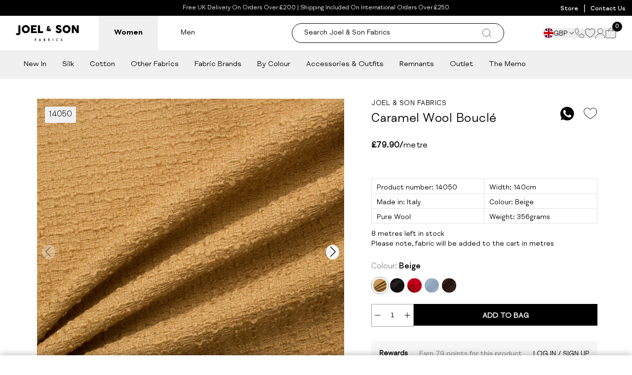

--- FILE ---
content_type: text/javascript
request_url: https://www.joelandsonfabrics.com/cdn/shop/t/245/assets/cart-items.min.js
body_size: 1133
content:
import{d as y,c as d,a as p,f}from"./utilities.min.js";import"./anime.min.js";import"./shopify-utils.min.js";class g extends HTMLElement{constructor(){super(),this.addEventListener("click",this.onClick.bind(this))}onClick(t){t.preventDefault(),(document.querySelector("cart-items")||document.querySelector("cart-drawer-items")).remove(this.closest("[data-cart-item]").dataset.key)}}customElements.define("cart-remove-button",g);class C extends HTMLElement{constructor(){super(),this.input=this.querySelector("input"),this.changeEvent=new Event("change",{bubbles:!0}),this.querySelectorAll("button").forEach(t=>t.addEventListener("click",this.onButtonClick.bind(this)))}onButtonClick(t){t.preventDefault();const n=t.target.closest("button"),o=this.input.value,e=this.closest("cart-items, cart-drawer-items");if(n.name==="minus"&&parseInt(this.input.value,10)===1&&e){const a=this.closest("[data-cart-item]");if(a){const c=a.dataset.key;e.remove(c);return}}n.name==="plus"?this.input.stepUp():this.input.stepDown(),o!==this.input.value&&this.input.dispatchEvent(this.changeEvent);const r=this.input.value,s=document.getElementById("actPrice");if(s){const a=s.getAttribute("data-price");let c=r*a;c=c.toFixed(2),document.querySelectorAll("#actPrice, #actPriceSticky").forEach(u=>{u.innerText=c})}const i=document.querySelectorAll("#quantityMain, #quantitySticky");i.length>0&&i.forEach(a=>{a.value=r})}}customElements.define("quantity-adjuster",C);class v extends HTMLElement{constructor(){super(),this._loading=!1,this._cartCount=null,this.debouncedOnChange=y(t=>{this.onChange(t)},300),this.addEventListener("change",this.onChange.bind(this)),this.addEventListener("cart-item:added",this.onCartItemAdded.bind(this)),this.addEventListener("cart-item:removed",this.onCartItemRemoved.bind(this)),this.initializeCartCount(),this.updateLoyaltyPointsOnLoad()}initializeCartCount(){const t=this.dataset.cartCount;t!==void 0&&(this.cartCount=parseInt(t,10))}updateLoyaltyPointsOnLoad(){this.updateLoyaltyPoints(),setTimeout(()=>{this.updateLoyaltyPoints()},200)}onCartItemAdded(t){const{cart:n}=t.detail;this.cartCount=n.item_count}onCartItemRemoved(t){const{cart:n}=t.detail;this.cartCount=n.item_count}get cartCount(){return this._cartCount}set cartCount(t){this._cartCount=t;const n=this.closest("cart-drawer");n==null||n.querySelectorAll("[data-hide-on-empty]").forEach(o=>{o.classList[t===0?"add":"remove"]("!hidden")})}onChange(t){this.updateQuantity(t.target.closest("[data-cart-item]").dataset.key,t.target.value)}updateQuantity(t,n){this.loading=!0;const o=JSON.stringify({id:t,quantity:Number(n),sections:this.getSectionsToRender().map(e=>e.section)});fetch(routes.cart_change_url,{...d(),body:o}).then(e=>e.json()).then(e=>{this.render(e.sections),this.updateDiscount(),this.updateLoyaltyPoints()})}add(t){this.loading=!0;const n=d("javascript");n.headers["X-Requested-With"]="XMLHttpRequest",delete n.headers["Content-Type"];const o=t;o.append("sections",this.getSectionsToRender().map(e=>e.section)),n.body=o,fetch(routes.cart_add_url,n).then(e=>{if(e.status!==200)throw e;return e.json()}).then(e=>{if(this.render(e.sections),!document.body.classList.contains("template-cart")){const s=document.querySelector("cart-you-may-also-like");s.id=e.product_id,s.getRecommendations()}setTimeout(()=>{this.updateLoyaltyPoints()},100);const r=d("javascript");r.headers["X-Requested-With"]="XMLHttpRequest",delete r.headers["Content-Type"],fetch(routes.cart_url,r).then(s=>s.json()).then(s=>{const i=s.items.find(a=>a.key===e.key);this.dispatchEvent(new CustomEvent("cart-item:added",{detail:{item:i,cart:s},bubbles:!0}))})}).catch(e=>this.handleCartError(e)).then(e=>{if(e){const r=document.querySelector("[data-shopify-cart-errors]"),s=document.querySelector("[data-shopify-cart-error-text]"),i=document.querySelector("[data-shopify-cart-error-close]");s.innerHTML=`<span>${e.description}</span>`,r.classList.remove("opacity-0","invisible"),i.addEventListener("click",()=>{r.classList.add("opacity-0","invisible")})}}),this.updateDiscount(),this.updateLoyaltyPoints()}updateDiscount(){const t=d("javascript");t.headers["X-Requested-With"]="XMLHttpRequest",delete t.headers["Content-Type"];const n=document.querySelector(".discount-normal-bar"),o=document.querySelector(".discount-reached-bar"),e=document.querySelector("[data-cart-discount]");fetch(routes.cart_url,t).then(r=>r.json()).then(r=>{const s=+e.getAttribute("data-cart-discount")-r.total_price;s<0?(n.classList.add("hidden"),o.classList.remove("hidden")):(n.classList.remove("hidden"),o.classList.add("hidden")),e.innerHTML=p(s)})}updateLoyaltyPoints(){const t=document.querySelector("cart-loyalty-points"),n=t==null?void 0:t.querySelector("[data-cart-loyalty-points]");if(!n||!t)return;const o=d("javascript");o.headers["X-Requested-With"]="XMLHttpRequest",delete o.headers["Content-Type"],fetch(routes.cart_url,o).then(e=>e.json()).then(e=>{var l,m;const r=e.total_price||0,s=parseFloat(t.dataset.pointsAmount)||1,i=((m=(l=window.Shopify)==null?void 0:l.currency)==null?void 0:m.rate)||1,c=r/100/i,u=Math.floor(c*s);n.textContent=u.toString()}).catch(()=>{var u,l;const e=parseInt(t.dataset.cartTotal)||0,r=parseFloat(t.dataset.pointsAmount)||1,s=((l=(u=window.Shopify)==null?void 0:u.currency)==null?void 0:l.rate)||1,a=e/100/s,c=Math.floor(a*r);n.textContent=c.toString()})}remove(t){this.loading=!0;const n=d("javascript");n.headers["X-Requested-With"]="XMLHttpRequest",delete n.headers["Content-Type"],fetch(routes.cart_url,n).then(o=>o.json()).then(o=>{const e=o.items.find(s=>s.key===t),r=JSON.stringify({id:t,quantity:0,sections:this.getSectionsToRender().map(s=>s.section)});fetch(routes.cart_change_url,{...d(),body:r}).then(s=>s.json()).then(s=>{this.render(s.sections),fetch(routes.cart_url,{...d(),body:r}).then(i=>i.json()).then(i=>{this.updateDiscount(),this.updateLoyaltyPoints(),this.dispatchEvent(new CustomEvent("cart-item:removed",{detail:{item:e,cart:i},bubbles:!0}))})})})}async handleCartError(t){return this.loading=!1,this.error=!0,"json"in t?t.json():t}render(t,n=this.getSectionsToRender()){n.forEach(o=>{const e=document.querySelector(o.selector);e&&(e.innerHTML=this.getSectionInnerHTML(t[o.section],o.sectionSelector?o.sectionSelector:".shopify-section"),window.shopifyWishlist.initButtons(e),document.querySelector("site-drawers").setupTriggers(e))}),this.loading=!1}renderTotals(){f("/cart?section_id=cart-totals").then(t=>{document.querySelector("[data-cart-totals]").innerHTML=t.innerHTML})}getSectionsToRender(){return[{section:"cart-items",sectionSelector:"cart-items",selector:"cart-items"},{section:"cart-count",selector:"[data-cart-count]"},{section:"cart-totals",selector:"[data-cart-totals]"}]}getSectionInnerHTML(t,n=".shopify-section"){return new DOMParser().parseFromString(t,"text/html").querySelector(n).innerHTML}get loading(){return this._loading}set loading(t){this._loading=t,this.classList.toggle("loading",t)}}customElements.define("cart-items",v);export{v as C};


--- FILE ---
content_type: text/plain;charset=UTF-8, text/javascript
request_url: https://app.accessibilityspark.com/sessions?shop=joel-sons.myshopify.com
body_size: -88
content:
// 1769204066175 | joel-sons.myshopify.com | null | undefined

--- FILE ---
content_type: image/svg+xml
request_url: https://www.joelandsonfabrics.com/cdn/shop/t/245/assets/custom-cursor.svg?v=145354843614995693191733391719
body_size: 1434
content:
<svg width="32" height="32" viewBox="0 0 52 52" fill="none" xmlns="http://www.w3.org/2000/svg">
<circle cx="26" cy="26" r="21" fill="#F4F0DF"/>
<circle cx="7.5" cy="6.5" r="3.5" fill="black"/>
<path d="M14.5263 18.3624C14.5263 18.1381 14.6491 18.0173 14.8772 18H17.5614C17.8947 18 18.0526 18.1553 18.0526 18.466V30.7543C18.0526 31.3411 17.9298 31.8934 17.6842 32.4112C17.4386 32.9289 17.1228 33.3777 16.7193 33.7574C16.3158 34.1371 15.8421 34.4477 15.2982 34.6721C14.7544 34.8964 14.193 35 13.5965 35C13.2456 35 12.8947 34.9655 12.5614 34.8792C12.2281 34.7929 11.8947 34.6893 11.5965 34.534C11.2807 34.3787 11 34.1888 10.7368 33.9645C10.4737 33.7401 10.2456 33.4812 10.0351 33.1878C10.0175 33.1878 10 33.136 10 33.0497C10 32.8944 10.0526 32.7736 10.1404 32.7046L11.7193 31.2376C11.7719 31.203 11.8246 31.1685 11.8772 31.134C11.9298 31.0995 11.9825 31.0995 12.0351 31.0995C12.1228 31.0995 12.2105 31.134 12.2982 31.203C12.386 31.2721 12.4737 31.3411 12.5789 31.4274C12.6842 31.5137 12.7895 31.5827 12.9298 31.6518C13.0702 31.7208 13.2281 31.7553 13.4211 31.7553C13.5614 31.7553 13.7018 31.7208 13.8246 31.669C13.9649 31.6173 14.0702 31.5482 14.1754 31.4619C14.2807 31.3756 14.3509 31.2721 14.4211 31.1513C14.4912 31.0305 14.5088 30.8924 14.5088 30.7543V18.3624H14.5263Z" fill="black"/>
<path d="M23.739 30C22.9963 30 22.3484 29.7812 21.827 29.3437C21.3056 28.9062 21.0527 28.373 21.0527 27.7441C21.0685 27.334 21.1791 26.9922 21.4162 26.7324C21.6374 26.4863 21.8744 26.2539 22.1272 26.0488C21.9218 25.7754 21.7006 25.2559 21.7006 24.873C21.7006 24.3125 21.985 23.9297 22.3326 23.6426C22.6645 23.3555 23.3755 23 24.0234 23C25.1769 23 26.0776 23.7383 26.2988 24.5859L26.3304 24.7227L24.4974 25.0645L24.4658 24.9277C24.4184 24.7637 24.2604 24.627 24.0392 24.627C23.7548 24.627 23.66 24.709 23.6126 24.9004C23.6126 24.9141 23.6442 25.0371 23.7548 25.2285C23.8812 25.4473 23.9602 25.5566 23.976 25.584C24.292 26.0762 24.8135 26.4863 25.2875 26.9375C25.3507 26.9922 25.4139 27.0469 25.4613 27.1016C25.4771 26.9102 25.4771 26.7461 25.4929 26.5V26.3633L27.2469 26.3496V26.5C27.2311 27.1426 27.1837 27.6758 26.9782 28.1406C27.1995 28.2637 27.5629 28.4551 27.8789 28.4551H28.0527V29.9727H27.8947C27.1205 29.9727 26.5358 29.6719 26.0618 29.4395C26.0144 29.4121 25.967 29.3848 25.9354 29.3711C25.4771 29.7266 24.5922 30 23.739 30ZM22.8383 27.7578C22.8383 27.9629 22.9963 28.168 23.1227 28.2637C23.2333 28.3457 23.4229 28.4141 23.7548 28.4141C23.897 28.4141 24.3236 28.3184 24.4658 28.2637C24.3552 28.1816 24.1972 28.0449 23.976 27.8945C23.6758 27.6621 23.4229 27.416 23.2333 27.1562C23.0121 27.293 22.8225 27.4023 22.8383 27.7578ZM24.687 28.0586L24.8925 27.7988V28.5918L24.7344 28.4687L24.687 28.0586Z" fill="black"/>
<path d="M33.5018 28.7913C33.6053 28.8725 33.726 28.97 33.8985 29.1C34.0537 29.23 34.2434 29.36 34.4332 29.49C34.7436 29.685 35.0368 29.8312 35.33 29.945C35.6232 30.0587 35.9509 30.1075 36.2786 30.1075C36.5891 30.1075 36.8305 30.075 37.0375 30.01C37.2444 29.945 37.3997 29.8638 37.5204 29.75C37.6411 29.6363 37.7274 29.5225 37.7791 29.3762C37.8308 29.23 37.8481 29.0837 37.8481 28.9212C37.8481 28.7425 37.7791 28.5963 37.6411 28.45C37.5032 28.32 37.3307 28.19 37.1237 28.0762C36.9168 27.9625 36.7098 27.8813 36.4856 27.8C36.2614 27.7188 36.0716 27.6537 35.9164 27.605C35.192 27.3612 34.5711 27.1175 34.0365 26.8413C33.5018 26.565 33.0534 26.2725 32.6912 25.9313C32.329 25.59 32.0703 25.2325 31.8806 24.8262C31.7081 24.42 31.6046 23.9812 31.6046 23.4775C31.6046 22.9575 31.7081 22.4862 31.9323 22.0475C32.1565 21.625 32.4842 21.2512 32.8982 20.9425C33.3121 20.6337 33.8123 20.4063 34.3987 20.2438C34.9851 20.0813 35.6405 20 36.3648 20C36.9167 20 37.4342 20.065 37.9343 20.1787C38.4345 20.2925 38.9174 20.4712 39.4003 20.7313C39.6073 20.845 39.797 20.9587 39.9867 21.0887C40.1764 21.2025 40.3317 21.3325 40.4696 21.4462C40.6076 21.56 40.7111 21.6737 40.7973 21.7712C40.8836 21.8687 40.9181 21.9663 40.9181 22.0313C40.9181 22.1125 40.9008 22.1775 40.8663 22.2262C40.8318 22.2912 40.7629 22.3563 40.6939 22.4375L39.3313 23.8188C39.2279 23.9163 39.1244 23.965 39.0209 23.965C38.9347 23.965 38.8657 23.9488 38.7967 23.9C38.7277 23.8513 38.6587 23.8025 38.5725 23.7375L38.4862 23.6725C38.3655 23.575 38.2275 23.4775 38.0895 23.38C37.9343 23.2825 37.7791 23.185 37.6239 23.1037C37.4514 23.0225 37.2789 22.9575 37.0892 22.9087C36.8995 22.86 36.7098 22.8275 36.5201 22.8275C36.3303 22.8275 36.1406 22.8437 35.9682 22.8762C35.7957 22.9087 35.6405 22.9575 35.5197 23.0225C35.3818 23.0875 35.2783 23.185 35.2093 23.2825C35.123 23.3962 35.0886 23.5262 35.0886 23.6887C35.0886 23.8512 35.123 23.9812 35.2093 24.095C35.2955 24.2087 35.4162 24.3225 35.5887 24.42C35.7612 24.5175 35.9682 24.615 36.2096 24.6962C36.4511 24.7775 36.7443 24.875 37.072 24.9725C37.7101 25.1675 38.2965 25.3787 38.8312 25.59C39.3658 25.8012 39.8315 26.0613 40.2109 26.3538C40.6076 26.6463 40.9008 27.0038 41.125 27.41C41.3493 27.8163 41.4527 28.32 41.4527 28.905C41.4527 29.5225 41.3148 30.0912 41.0561 30.595C40.7801 31.0987 40.4179 31.5213 39.9522 31.8788C39.4866 32.2363 38.9347 32.5125 38.2965 32.7075C37.6584 32.9025 36.9857 33 36.2441 33C35.5542 33 34.8816 32.8862 34.2262 32.6587C33.5708 32.4312 32.9499 32.1225 32.3635 31.7325C32.1221 31.57 31.9151 31.4075 31.7599 31.245C31.5874 31.0825 31.4667 30.9525 31.3632 30.8712L31.3287 30.8387C31.3287 30.8225 31.3114 30.8225 31.3114 30.8225C31.3114 30.8225 31.2942 30.8225 31.2942 30.8063C31.2942 30.79 31.2769 30.79 31.2769 30.79C31.2769 30.79 31.2597 30.79 31.2597 30.7737C31.1217 30.6275 31.0527 30.5137 31.0527 30.4325C31.0527 30.335 31.1217 30.2212 31.2597 30.1075L32.8119 28.71C32.9327 28.6288 33.0362 28.58 33.1224 28.58C33.1741 28.58 33.2259 28.5963 33.2949 28.6288C33.3466 28.6775 33.4156 28.7263 33.5018 28.7913Z" fill="black"/>
</svg>



--- FILE ---
content_type: text/javascript
request_url: https://www.joelandsonfabrics.com/cdn/shop/t/245/assets/pdp-page-you-may-also-like.min.js
body_size: -111
content:
import{S as r,N as s,M as i,a}from"./swiper.min.js";import{f as o}from"./utilities.min.js";import{C as n}from"./card-variant-selector.min.js";import"./vendor.min.js";import"./anime.min.js";import"./shopify-utils.min.js";class l extends HTMLElement{constructor(){super(),this.swiper=!1,this.id=this.dataset.id,this.url=this.dataset.url,this.productContainer=this.querySelector("[data-product-container]"),this.onLoad()}async onLoad(){await this.getRecommendations(),this.createCarousel(),this.classList.add("active")}getRecommendations(){return new Promise((e,u)=>{o(`${this.url}?section_id=you-may-also-like-pdp&product_id=${this.id}&limit=10&intent=related`).then(t=>{this.productContainer.innerHTML=t.innerHTML,document.querySelector("site-drawers").setupTriggers(this.productContainer),window.shopifyWishlist.initButtons(this.productContainer),document.querySelector("site-drawers").setupTriggers(this.productContainer),new n,this.classList.add("active"),e()})})}createCarousel(){this.swiper=new r(this.productContainer.querySelector(".swiper"),{allowTouchMove:!0,passiveListeners:!1,navigation:{prevEl:this.querySelector("[data-carousel-prev-mob]"),nextEl:this.querySelector("[data-carousel-next-mob]")},slidesPerView:1.3,spaceBetween:16,forceToAxis:!0,mousewheel:{forceToAxis:!0},scrollbar:{el:this.querySelector(".swiper-scrollbar"),draggable:!0},breakpoints:{768:{slidesPerView:2.3,spaceBetween:20,navigation:{prevEl:this.querySelector("[data-carousel-prev]"),nextEl:this.querySelector("[data-carousel-next]")}},1e3:{slidesPerView:3.3,spaceBetween:20,navigation:{prevEl:this.querySelector("[data-carousel-prev]"),nextEl:this.querySelector("[data-carousel-next]")}},1280:{slidesPerView:4.5,spaceBetween:30,navigation:{prevEl:this.querySelector("[data-carousel-prev]"),nextEl:this.querySelector("[data-carousel-next]")}}},modules:[s,i,a]})}}customElements.define("pdp-page-you-may-also-like",l);
